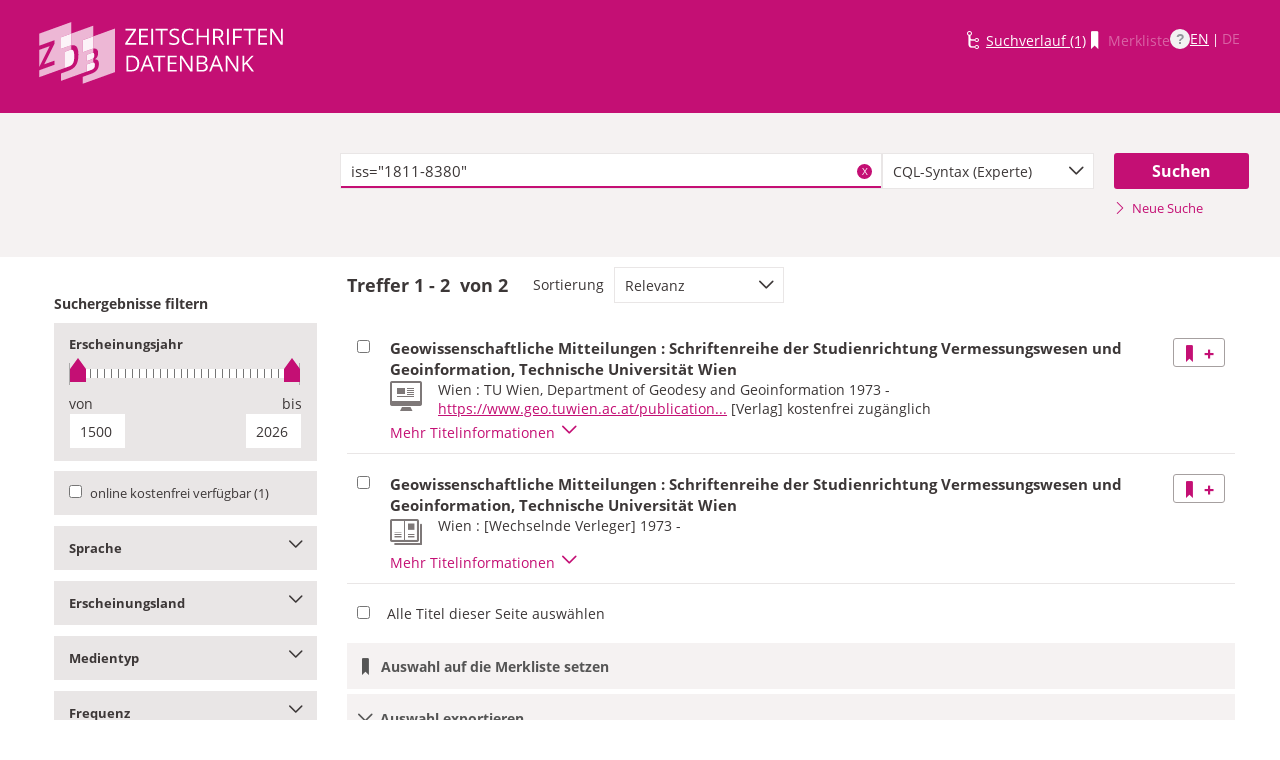

--- FILE ---
content_type: text/html;charset=UTF-8
request_url: https://zdb-katalog.de/list.xhtml?t=iss%3D%221811-8380%22&key=cql
body_size: 10337
content:
<!DOCTYPE html>

	<html lang="de"><head id="j_idt2"><link type="text/css" rel="stylesheet" href="/javax.faces.resource/theme.css.xhtml?ln=primefaces-aristo&amp;ver=1.28.2" /><link type="text/css" rel="stylesheet" href="/javax.faces.resource/components.css.xhtml?ln=primefaces&amp;v=6.1&amp;ver=1.28.2" /><script type="text/javascript" src="/javax.faces.resource/jquery/jquery.js.xhtml?ln=primefaces&amp;v=6.1&amp;ver=1.28.2"></script><script type="text/javascript" src="/javax.faces.resource/core.js.xhtml?ln=primefaces&amp;v=6.1&amp;ver=1.28.2"></script><script type="text/javascript" src="/javax.faces.resource/components.js.xhtml?ln=primefaces&amp;v=6.1&amp;ver=1.28.2"></script><script type="text/javascript" src="/javax.faces.resource/jquery/jquery-plugins.js.xhtml?ln=primefaces&amp;v=6.1&amp;ver=1.28.2"></script><script type="text/javascript" src="/javax.faces.resource/jsf.js.xhtml?ln=javax.faces&amp;ver=1.28.2"></script><script type="text/javascript">if(window.PrimeFaces){PrimeFaces.settings.locale='de';}</script>
	<meta http-equiv="content-type" content="text/html; charset=UTF-8" />
	<meta http-equiv="refresh" content="3600" />

	<meta name="version" content="b${build.number}_v1.28.2_20251119T102823" />
	<meta name="viewport" content="width=device-width, initial-scale=1, minimum-scale=1.0, user-scalable=yes" />

	<title>ZDB-Katalog - Suchergebnisseite: iss="1811-8380"
	</title><script type="text/javascript" src="/javax.faces.resource/js/primefaces-locale_de.js.xhtml?ln=base&amp;ver=1.28.2"></script><script type="text/javascript" src="/javax.faces.resource/js/zdb.core.js.xhtml?ln=base&amp;ver=1.28.2"></script>
		<meta name="description" content="ZDB Zeitschriftendatenbank" />
		<meta name="keywords" content="ZDB Zeitschriftendatenbank Katalog opac German Union Catalogue Serials" />

	
	<link href="/resources/frontend/stylesheets/fonts/opensans/opensans-woff.css?ver=1.28.2" rel="stylesheet" type="text/css" />
	<link href="/resources/frontend/stylesheets/fonts/opensans/opensans-woff2.css?ver=1.28.2" rel="stylesheet" type="text/css" />

	<link href="/resources/frontend/stylesheets/dist/main.css?ver=1.28.2" rel="stylesheet" type="text/css" />

	<link rel="shortcut icon" href="/resources/frontend/images/ZDB_favicon.png" type="image/x-icon" /><script type="text/javascript" src="/javax.faces.resource/javascripts/dist/lib-bundle.js.xhtml?ln=frontend&amp;ver=1.28.2"></script><script type="text/javascript" src="/javax.faces.resource/javascripts/dist/bundle.js.xhtml?ln=frontend&amp;ver=1.28.2"></script><script type="text/javascript" src="/javax.faces.resource/javascripts/dist/main.min.js.xhtml?ln=frontend&amp;ver=1.28.2"></script>
		
		
		
		
		<script type="text/javascript">
			// var et_pagename = "";
			// var et_areas = "";
			// var et_tval = 0;
			// var et_tsale = 0;
			// var et_tonr = "";
			// var et_basket = "";
		</script>
		<script id="_etLoader" type="text/javascript" charset="UTF-8" data-block-cookies="true" data-secure-code="fKbe3b" src="//code.etracker.com/code/e.js" async="async"></script>
		
		<noscript>
			<link rel="stylesheet" media="all" href="//www.etracker.de/cnt_css.php?et=fKbe3b&amp;v=4.0&amp;java=n&amp;et_easy=0&amp;et_pagename=&amp;et_areas=&amp;et_ilevel=0&amp;et_target=,0,0,0&amp;et_lpage=0&amp;et_trig=0&amp;et_se=0&amp;et_cust=0&amp;et_basket=&amp;et_url=&amp;et_tag=&amp;et_sub=&amp;et_organisation=&amp;et_demographic=" />
		</noscript>
		<script>
            if(typeof(ET_Event) === 'undefined') {
                ET_Event = {click : function() {}};
            }
		</script></head>

<body class=" public">

	<p class="skip-nav">
		<a class="skip-to-main" href="#main">Direkt zum Inhalt</a>
	</p>

	<h1 class="accessibility">Zeitschriften Datenbank
	</h1><div id="page">

		<script type="text/javascript">
  		  window.tb = {js_allCountries: "Alle Erscheinungsländer",js_bestand_close: "Detaillierte Bestandsangaben schließen",js_bestand_open: "Detaillierte Bestandsangaben anzeigen",js_breadcrumbFilter: "Ihre Filter:",js_breadcrumPrefixje: "von",js_breadcrumPrefixjl: "bis",js_chartview_annex: "ist Beilage zu",js_chartview_attachments: "hat Beilagen",js_chartview_attachments_history: "Beilagenhistorie",js_chartview_attachments_history_close: "Beilagenhistorie schließen",js_chartview_attachments_history_open: "Beilagenhistorie öffnen",js_chartview_attachments_whithout_proof: "Beilagen ohne eigenen Titelnachweis in der ZDB",js_chartview_more: "Mehr",js_chartview_other_attachments: "weitere Beilagen:",js_chartview_paralleleditions: "hat Parallelausgaben",js_chartview_predecessor: "hat Vorgänger",js_chartview_successor: "hat Nachfolger",js_countSelected: "# von % ausgewählt",js_form_facet_multiplechoice_text: "Mehrfachauswahl möglich",js_hide_all_details: "Alle Bestände ausblenden",js_hide_relation: "Relation ausblenden",js_ItemDetails: "Details für alle ausblenden",js_ItemDetails_display: "{0} anzeigen",js_ItemDetails_fadeout: "{0} ausblenden",js_less: "Weniger",js_libraries: "Bibliotheken",js_librariesWith_Holdingdata: "Bibliotheken mit Bestand",js_mapinformation: "Karteninformation",js_map_attribution_html: "<a target=\"_blank\" href=\"http://www.openstreetmap.org/\">Karte hergestellt aus OpenStreetMap-Daten</a> | Lizenz: <a rel=\"license\" target=\"_blank\" href=\"http://opendatacommons.org/licenses/odbl/\">Open Database License (ODbL)</a>",js_more: "Mehr",js_noMatches: "Keine Übereinstimmungen",js_of_keyword: "von",js_page_back: "Eine Seite zurück",js_page_first: "Zur ersten Seite",js_page_last: "Zur letzten Seite",js_page_next: "Eine Seite vor",js_page_to: "Zur Seite",js_place_of_distribution: "Verbreitungsorte",js_print_preview_erlaeuterung: "Bitte positionieren Sie den Teil des Graphen, der ausgedruckt werden soll, im grauen Bereich",js_publicationyear_from: "Erscheinungsjahr von",js_publicationyear_to: "Erscheinungsjahr bis",js_scrollup: "nach oben",js_search_countries: "Suchen",js_selected: "ausgewählt",js_show_all_details: "Alle Bestände anzeigen",js_show_linked_relations: "Verknüpfte Titel anzeigen",js_show_more_relations: "Weitere Relationen anzeigen",js_sort_by: "nach",js_sort_code: "Code",js_sort_country: "Erscheinungsländer",js_sort_ddc: "DDC-Sachgruppe",js_sort_names: "Namen",js_tab_label_holdingdata: "Bestand",js_tab_label_holdingdatacomparing: "Bestandsvergleich",js_tab_label_holdingdatamap: "Bestandskarte",js_tab_label_titlehistory: "Titelhistorie",js_tab_label_titlerelations: "Titelrelationen",js_tab_location_map_note_missing_coordinates: "Hinweis: Zu der Bibliothek liegen keine Koordinaten vor. Ihr Standort kann daher nicht angezeigt werden.",js_title_keyword: "Titel",js_zoomInTipLabel: "Hineinzoomen",js_zoomOutTipLabel: "Herauszoomen"};
  		  window.contextPathBase = "";
  		</script>

		
		<div id="header" class="clearfix">
			<div class="inner row">
				<div class="box-logo"><a id="homelink" href="/index.xhtml" class="ui-link ui-widget logo" title="Homelink"><img src="/javax.faces.resource/images/zdb_logo_weiss.svg.xhtml?ln=frontend&amp;ver=1.28.2" alt="Logo der Zeitschriftendatenbank; Link zur Startseite des ZDB-Katalogs" title="Logo der Zeitschriftendatenbank; Link zur Startseite des ZDB-Katalogs" width="100%" /></a>
				</div>
				<div class="box-logo-small"><a id="homelink-small" href="/index.xhtml" class="ui-link ui-widget logo" title="Homelink"><img src="/javax.faces.resource/images/zdb_logo_ohne_text_weiss.svg.xhtml?ln=frontend&amp;ver=1.28.2" alt="Logo der Zeitschriftendatenbank; Link zur Startseite des ZDB-Katalogs" title="Logo der Zeitschriftendatenbank; Link zur Startseite des ZDB-Katalogs" width="100%" /></a>
				</div><div id="mainnav" class="clearfix">
						<h1 class="accessibility">Hauptnavigation</h1>
						<ul class="watchlist list-inline" aria-live="polite" aria-atomic="true">
							<li><span class="icon icon-icon_suchverlauf"></span><a id="historyLink" href="/history.xhtml" class="ui-link ui-widget" title="Der Suchverlauf hat Einträge.">Suchverlauf (1)</a></li>
							<li><span class="icon icon-icon_merkliste"></span><span id="watchlistLink" class="ui-link ui-widget ui-state-disabled link--lightest">Merkliste</span></li>

							<li class="helpLinkWrapper"><a id="helpLink" href="/help.xhtml" class="ui-link ui-widget" tabindex="0" title="Hilfe anzeigen">
									<div class="helpIcon">
										<div class="questionmark">?</div>
									</div></a></li>
							<li class="languageWrapper">
<form id="j_idt39" name="j_idt39" method="post" action="/list.xhtml" enctype="application/x-www-form-urlencoded">
<input type="hidden" name="j_idt39" value="j_idt39" />
<a id="j_idt39:j_idt41:0:languageSwitchLink" href="#" class="ui-commandlink ui-widget languageSwitchLink EN" aria-label="Link zur englischen Sprachversion" onclick="PrimeFaces.ab({s:&quot;j_idt39:j_idt41:0:languageSwitchLink&quot;,p:&quot;j_idt39:j_idt41:0:languageSwitchLink&quot;,u:&quot;page footer&quot;,onco:function(xhr,status,args){ZDB.ExtendElaDcz.initialized=false; ZDB.Start(); ZDB.AdditionalFunctions.handleTabChange();;}});return false;" title="Link zur englischen Sprachversion">EN</a> | <span id="j_idt39:j_idt41:1:languageSwitchLink" class="ui-commandlink ui-widget ui-state-disabled languageSwitchLink DE">DE</span><input type="hidden" name="javax.faces.ViewState" id="j_id1:javax.faces.ViewState:0" value="6360838478632839706:-8024449718712197399" />
</form></li>
						</ul></div>
			</div>
		</div>

		
		<div class="page-content clearfix">
			<a id="main"></a>

			<h1 class="accessibility">Inhalt</h1>
					<div id="messagesBox">
					</div>

			<div class="contentContainer">
<form id="mainForm" name="mainForm" method="post" action="/list.xhtml" enctype="application/x-www-form-urlencoded">
<input type="hidden" name="mainForm" value="mainForm" />

      <div class="layout-heroContent hero-compact">
        <div class="inner">

		<div class="row">
			<div class="col colspan-9--wide--no-gutters colstart-2">
				<div class="input-group"><label for="mainForm:searchTermFilter:searchTerm" class="accessibility">Suche</label>
					<div class="search-wrapper"><input id="mainForm:searchTermFilter:searchTerm" name="mainForm:searchTermFilter:searchTerm" type="text" value="iss=&quot;1811-8380&quot;" placeholder="Bitte geben Sie einen Suchbegriff ein" title="Sucheingabefeld" onfocus="ZDB.Focus.setCaretPosition();" class="ui-inputfield ui-inputtext ui-widget ui-state-default ui-corner-all textfield focusOnLoad search-box" /><script id="mainForm:searchTermFilter:searchTerm_s" type="text/javascript">PrimeFaces.cw("InputText","widget_mainForm_searchTermFilter_searchTerm",{id:"mainForm:searchTermFilter:searchTerm"});</script>
						<button type="button" class="close-icon" onclick="ZDB.clearSearchField(this)" title="Suchbegriffe löschen" aria-label="Suchbegriffe löschen">X</button>
					</div>
				</div>
			</div>
			
			<div class="col colspan-3">
				<div class="js-selectBoxIt"><select id="mainForm:searchTermFilter:searchKey:select" name="mainForm:searchTermFilter:searchKey:select" class="selectfield js-init" size="1" onchange="jsf.util.chain(this,event,'ET_Event.click(\'DrillDownSuche_\'+this.value.toUpperCase(), \'\')','mojarra.ab(this,event,\'valueChange\',\'@none\',\'@none\')')">	<option value="all">Alle Felder</option>
	<option value="tit">Titelstichworte</option>
	<option value="tst">Titel exakt</option>
	<option value="koe">Körperschaft</option>
	<option value="iss">ISSN</option>
	<option value="ort">Verlagsort</option>
	<option value="voz">Verbreitungsort Zeitungen</option>
	<option value="cql" selected="selected">CQL-Syntax (Experte)</option>
</select>
				</div>
				
			</div><div class="col colspan-2 col-searchButton"><input id="mainForm:searchTermFilter:j_idt66:searchBtn" type="submit" name="mainForm:searchTermFilter:j_idt66:searchBtn" value="Suchen" title="Suchen" class="btn btn-submit btn-large" onclick="$('#mainForm\\:tabView\\:library').attr('disabled', true); ZDB.showLoadIndicator();" /><a id="mainForm:searchTermFilter:j_idt66:newSearchLnk" href="/index.xhtml" class="ui-link ui-widget show-cql-search">
      <span class="icon icon-pfeil_rechts"></span>
      Neue Suche
    </a></div>
			
		</div>

			
			<div class="row">
				<div class="col colspan-12--no-gutters colstart-2">
		<div class="container" id="mainForm:j_idt87">
		</div>
				</div>
			</div>
        </div>
      </div>
      <div class="layout-container">
			<h2 class="accessibility">Suchergebnisse</h2>

			<h3 class="accessibility">Suchergebisse filtern</h3><div class="container-toggle-sidebar">
				<a href="#" class="js-toggle-trigger js-toggle-trigger--box" title="Filter zum Einschränken der Suchergebnisse anzeigen" data-prefix="Filter zum Einschränken der Suchergebnisse" data-toggle-id="uid_filter-sidebar"> <span class="icon icon-pfeil_unten"></span> Ergebnisliste filtern
				</a></div>

			<div class="layout-sidebar js-toggle-content" id="filter-sidebar" data-toggle-id="uid_filter-sidebar">
					<div id="sidebar-headline" class="h__font-bold">Suchergebnisse filtern</div>
					<fieldset>
  
  <div class="l__solidbox"><div id="mainForm:yearSlider" class="m__timeline m__timeline--small" aria-live="polite" aria-atomic="true">
			<div class="label fs-small">
				<h4>Erscheinungsjahr
				</h4>
			</div>

			<div role="slider" aria-valuemax="1500" aria-valuemin="1500" class="input-group js-nouislider noUi-extended js-init" aria-valuenow="0" data-minyear="1500" onchange="ET_Event.click('BestandsnachweisJahrgang', '')" data-maxyear="2026"></div>
			<div class="row">
				<div class="col colspan-8"><label for="mainForm:yearFrom" class="h__block h__ta-left">von</label><input id="mainForm:yearFrom" type="text" name="mainForm:yearFrom" autocomplete="off" value="1500" class="cf input-year input-year-min js-yearFields-listener textfield textfield--short h__left" maxlength="4" size="4" placeholder="1500" />
				</div>
				<div class="col colspan-8 col-last"><label for="mainForm:yearTo" class="h__block h__ta-right">bis</label><input id="mainForm:yearTo" type="text" name="mainForm:yearTo" autocomplete="off" value="2026" class="cf input-year input-year-max js-yearFields-listener textfield textfield--short h__right" maxlength="4" size="4" placeholder="2026" />
				</div>
			</div><script type="text/javascript">
        $('.js-nouislider').on('change', function(event, vals) {
          $('#mainForm\\:yearFrom').change();
          $('#mainForm\\:yearTo').change();
        })
      </script><input id="mainForm:chooseBtn" type="submit" name="mainForm:chooseBtn" value="Übernehmen" class="btn btn-submit" onclick="jsf.util.chain(this,event,'ZDB.showLoadIndicator()','mojarra.ab(this,event,\'action\',\'@form\',\'@form devInfo\',{\'onevent\':ZDB.Start})');return false" /></div>
	</div>
					</fieldset>
					<fieldset>
						<div id="singlefacet_div_onlineAvailable" class="togglebox js-toggle-trigger--box" onmousedown="ET_Event.click('CheckboxOnlineVerfuegbar', '')">
							<h4 class="accessibility">online kostenfrei verfügbar</h4>
							<label for="mainForm:facet_onlineAvailable"><input id="mainForm:facet_onlineAvailable" type="checkbox" name="mainForm:facet_onlineAvailable" class="" onchange="jsf.util.chain(this,event,'ZDB.showLoadIndicator()','mojarra.ab(this,event,\'change\',\'@this\',\'@form devInfo\',{\'onevent\':ZDB.Start})')" /> <span class="label-checkbox">online kostenfrei verfügbar
									(1)
							</span>
							</label>
						</div>
					</fieldset>
					<fieldset>
			<div class="togglebox facetbox" id="multifacet_div_spr">
				<h4>
					<a href="#" class="js-toggle-trigger js-toggle-trigger--box js-init facetLink" data-toggle-id="multifacet_toggle_spr" data-multichoice="1" title="Sprache anzeigen (Mehrfachauswahl möglich)" data-prefix="Sprache">Sprache<span class="icon icon-pfeil_unten"></span>
					</a>
				</h4>

				<div class="js-toggle-content" tabindex="-1" id="multifacet_togglediv_spr" data-toggle-id="multifacet_toggle_spr">

					<div class="js-filterable"><div id="mainForm:j_idt132:multifacet_cb_spr">
<label title="Deutsch" class="h__block js-hidable"><input name="mainForm:j_idt132:multifacet_cb_spr" id="mainForm:j_idt132:multifacet_cb_spr:0" value="ger" type="checkbox" /><span class="label-checkbox"> Deutsch (2)</span></label></div>
					</div>
				</div>
				<div class="js-toggle-content h-bg-box--default facet-submit" data-toggle-id="multifacet_toggle_spr"><input id="mainForm:j_idt132:multifacet_apply_spr" type="submit" name="mainForm:j_idt132:multifacet_apply_spr" value="Filter anwenden" style="" class="btn btn-submit" onclick="ZDB.showLoadIndicator(); ET_Event.click('FacetteSuche_Sprache', '')" />
				</div>
			</div>
					</fieldset>
					<fieldset>
			<div class="togglebox facetbox" id="multifacet_div_ela">
				<h4>
					<a href="#" class="js-toggle-trigger js-toggle-trigger--box js-init facetLink" data-toggle-id="multifacet_toggle_ela" data-multichoice="1" title="Erscheinungsland anzeigen (Mehrfachauswahl möglich)" data-prefix="Erscheinungsland">Erscheinungsland<span class="icon icon-pfeil_unten"></span>
					</a>
				</h4>

				<div class="js-toggle-content" tabindex="-1" id="multifacet_togglediv_ela" data-toggle-id="multifacet_toggle_ela">

					<div class="js-filterable"><div id="mainForm:j_idt155:multifacet_cb_ela">
<label title="Österreich" class="h__block js-hidable"><input name="mainForm:j_idt155:multifacet_cb_ela" id="mainForm:j_idt155:multifacet_cb_ela:0" value="XA-AT" type="checkbox" /><span class="label-checkbox"> Österreich (2)</span></label></div>
					</div>
				</div>
				<div class="js-toggle-content h-bg-box--default facet-submit" data-toggle-id="multifacet_toggle_ela"><input id="mainForm:j_idt155:multifacet_apply_ela" type="submit" name="mainForm:j_idt155:multifacet_apply_ela" value="Filter anwenden" style="" class="btn btn-submit" onclick="ZDB.showLoadIndicator(); ET_Event.click('FacetteSuche_Erscheinungsland', '')" />
				</div>
			</div>
					</fieldset>
					<fieldset>
			<div class="togglebox facetbox" id="multifacet_div_frm">
				<h4>
					<a href="#" class="js-toggle-trigger js-toggle-trigger--box js-init facetLink" data-toggle-id="multifacet_toggle_frm" data-multichoice="1" title="Medientyp anzeigen (Mehrfachauswahl möglich)" data-prefix="Medientyp">Medientyp<span class="icon icon-pfeil_unten"></span>
					</a>
				</h4>

				<div class="js-toggle-content" tabindex="-1" id="multifacet_togglediv_frm" data-toggle-id="multifacet_toggle_frm">

					<div class="js-filterable"><div id="mainForm:j_idt178:multifacet_cb_frm">
<label title="Druckausgabe" class="h__block js-hidable"><input name="mainForm:j_idt178:multifacet_cb_frm" id="mainForm:j_idt178:multifacet_cb_frm:0" value="A" type="checkbox" /><span class="label-checkbox"> Druckausgabe (1)</span></label><label title="Online-Ausgabe" class="h__block js-hidable"><input name="mainForm:j_idt178:multifacet_cb_frm" id="mainForm:j_idt178:multifacet_cb_frm:1" value="O" type="checkbox" /><span class="label-checkbox"> Online-Ausgabe (1)</span></label></div>
					</div>
				</div>
				<div class="js-toggle-content h-bg-box--default facet-submit" data-toggle-id="multifacet_toggle_frm"><input id="mainForm:j_idt178:multifacet_apply_frm" type="submit" name="mainForm:j_idt178:multifacet_apply_frm" value="Filter anwenden" style="" class="btn btn-submit" onclick="ZDB.showLoadIndicator(); ET_Event.click('FacetteSuche_Format', '')" />
				</div>
			</div>
					</fieldset>
					<fieldset>
			<div class="togglebox facetbox" id="multifacet_div_erf">
				<h4>
					<a href="#" class="js-toggle-trigger js-toggle-trigger--box js-init facetLink" data-toggle-id="multifacet_toggle_erf" data-multichoice="1" title="Frequenz anzeigen (Mehrfachauswahl möglich)" data-prefix="Frequenz">Frequenz<span class="icon icon-pfeil_unten"></span>
					</a>
				</h4>

				<div class="js-toggle-content" tabindex="-1" id="multifacet_togglediv_erf" data-toggle-id="multifacet_toggle_erf">

					<div class="js-filterable"><div id="mainForm:j_idt201:multifacet_cb_erf">
<label title="unregelmäßig, sonstige" class="h__block js-hidable"><input name="mainForm:j_idt201:multifacet_cb_erf" id="mainForm:j_idt201:multifacet_cb_erf:0" value="z" type="checkbox" /><span class="label-checkbox"> unregelmäßig, sonstige (2)</span></label></div>
					</div>
				</div>
				<div class="js-toggle-content h-bg-box--default facet-submit" data-toggle-id="multifacet_toggle_erf"><input id="mainForm:j_idt201:multifacet_apply_erf" type="submit" name="mainForm:j_idt201:multifacet_apply_erf" value="Filter anwenden" style="" class="btn btn-submit" onclick="ZDB.showLoadIndicator(); ET_Event.click('FacetteSuche_Frequenz', '')" />
				</div>
			</div>
					</fieldset>
					<fieldset>
			<div class="togglebox facetbox" id="multifacet_div_dok">
				<h4>
					<a href="#" class="js-toggle-trigger js-toggle-trigger--box js-init facetLink" data-toggle-id="multifacet_toggle_dok" data-multichoice="1" title="Erscheinungsform anzeigen (Mehrfachauswahl möglich)" data-prefix="Erscheinungsform">Erscheinungsform<span class="icon icon-pfeil_unten"></span>
					</a>
				</h4>

				<div class="js-toggle-content" tabindex="-1" id="multifacet_togglediv_dok" data-toggle-id="multifacet_toggle_dok">

					<div class="js-filterable"><div id="mainForm:j_idt224:multifacet_cb_dok">
<label title="Serie" class="h__block js-hidable"><input name="mainForm:j_idt224:multifacet_cb_dok" id="mainForm:j_idt224:multifacet_cb_dok:0" value="Serie" type="checkbox" /><span class="label-checkbox"> Serie (2)</span></label></div>
					</div>
				</div>
				<div class="js-toggle-content h-bg-box--default facet-submit" data-toggle-id="multifacet_toggle_dok"><input id="mainForm:j_idt224:multifacet_apply_dok" type="submit" name="mainForm:j_idt224:multifacet_apply_dok" value="Filter anwenden" style="" class="btn btn-submit" onclick="ZDB.showLoadIndicator(); ET_Event.click('FacetteSuche_Typ', '')" />
				</div>
			</div>
					</fieldset>
			</div>

        <div class="layout-content">
	<h3 class="accessibility">Suchergebnissliste</h3>
	<div id="list" aria-atomic="true" aria-live="polite">

		<div class="container">
			<script type="text/javascript">
      
      	var searchWords = "?t=iss=\&quot;1811-8380\&quot;&amp;key=cql&amp;asc=false";
  	  	var hasNoResults = "false";
	  	if(searchWords!== ''){
	  		var cc_attributes = {};
		  	cc_attributes["etcc_cu"]  = "onsite"; 
			cc_attributes["etcc_med"] = "HeaderSuche"; 
			cc_attributes["etcc_cmp"] = hasNoResults==="true"?"ohne Ergebnis":"mit Ergebnis"; 
			cc_attributes["suchwort"] = searchWords;
	  	}
	  </script>
			<div class="c__actionbar c__actionbar--no-border" aria-live="polite" aria-atomic="true">
					<div class="actionitem actionitem--hits">
						<div class="m__hits">Treffer
              <strong>1 - 2</strong> 
              von
              <strong id="hitCountMsg">2 </strong>
						</div>
						
					</div>
					<div class="actionitem">
						<div class="m__sortBy">
							<div class="sortBy-label">Sortierung
							</div>
							<div class="sortBy-select"><select id="mainForm:selectSortKey" name="mainForm:selectSortKey" class="js-init" size="1" onchange="jsf.util.chain(this,event,'ET_Event.click(\'Suche\' + this.options[this.selectedIndex].text, \'\');','mojarra.ab(this,event,\'valueChange\',0,\'@form list devInfo\',{\'onevent\':ZDB.Start})')">	<option value="relevanz_sort|false" selected="selected">Relevanz</option>
	<option value="titel_sort|true">Titel (aufsteigend)</option>
	<option value="titel_sort|false">Titel (absteigend)</option>
	<option value="jahr_sort|true">Erscheinungsjahr (aufsteigend)</option>
	<option value="jahr_sort|false">Erscheinungsjahr (absteigend)</option>
</select>
							</div>
						</div>
					</div>

			</div>

			<div class="rd-table-100">

		<span class="bookmarkableUrl" data-url="/list.xhtml?t=iss%3D%221811-8380%22&amp;key=cql&amp;asc=false" data-title="ZDB-Katalog - Suchergebnisseite: iss=&quot;1811-8380&quot;" data-push="all"></span>

				<div class="load-indicator" style="position: fixed; top: 45%; left: 14%; margin-top: -72px; margin-left: -72px">
					<img src="resources/frontend/images/load-indicator.gif" alt="load Indicator" />
				</div><table id="mainForm:results" class="table table-results checkable-results">
<tbody>
<tr>
<td><input id="mainForm:results:t117489525X:checkItem" type="checkbox" name="mainForm:results:t117489525X:checkItem" class="checkItem" title="Titel auswählen" /></td>
<td><a id="mainForm:results:t117489525X:link06" href="/title.xhtml?idn=117489525X" class="ui-link ui-widget table-results-title" title="Link zur Vollanzeige mit weiteren Informationen" onclick="ET_Event.click('TitelExpander_Vollanzeige', '');">
					<h4>Geowissenschaftliche Mitteilungen : Schriftenreihe der Studienrichtung Vermessungswesen und Geoinformation, Technische Universität Wien
					</h4></a>

		<div class="result-details">

			<span class="icon icon-icon_monitor" title="Online-Ausgabe"></span>


			<div class="detail-txt">
					<p>
							<div class="publicationinfo">Wien : TU Wien, Department of Geodesy and Geoinformation 1973 - 
							</div>
					</p>
					<p>
							<div class="termsofaccess"><a href="https://www.geo.tuwien.ac.at/publications/geowissenschaftliche-mitteilungen/" target="_blank" title="Link zu externer Seite: https://www.geo.tuwien.ac.at/publications/geowissenschaftliche-mitteilungen/"><span class="">https://www.geo.tuwien.ac.at/publication...</span></a> <span class="">[Verlag] kostenfrei zugänglich </span>
							</div>
					</p>
			</div>
		</div>
						<div class="details-toggle">
							<a href="#" class="js-toggle-trigger js-toggle-trigger--item-bottom js-init" title="Vollanzeige öffnen" data-prefix="Vollanzeige" data-toggle-id="uid_117489525X" onclick="ET_Event.click('TitelExpander_Trefferliste', '');">
								<span class="js-toggle-more-text">Mehr Titelinformationen</span>
								<span class="js-toggle-less-text" style="display: none">Weniger Titelinformationen</span>
								<span class="icon icon-pfeil_unten"></span>
								<span class="accessibility">Vollanzeige umschalten</span>
							</a>
						</div>
						<div class="table table-results table-results-detail row">
							<div class="col result-details"><input id="mainForm:results:t117489525X:js_showDetails" type="hidden" name="mainForm:results:t117489525X:js_showDetails" /><script type="text/javascript">
			$(function () {
				var showDetailsInput = document.getElementById('mainForm:js_showDetails');
                if (!showDetailsInput) {
                    return;
				}
				var showDetails = showDetailsInput.value === 'true';
				ZDB.SlideToggle.toggleContent($('#titleDetailsPanel'), showDetails);
				setTimeout(function () {
					ZDB.SlideToggle.toggleContent($('#titleDetailsPanel'), showDetails);
					window.adjustUrlOnDetailsToggle(showDetails);
				}, 100);
			})
		</script>
		<div class="js-toggle-content" data-toggle-id="uid_117489525X" id="titleDetailsPanel">
			<div class="rd-table">
				<div class="table-condensed">
      <div class="row">
        <div class="td-key">ZDB-ID
        </div>
        <div class="td-val" data-max-items="all">
          <p><span class="">2955152-3 </span><a href="https://ld.zdb-services.de/resource/2955152-3" target="_blank" title="Über diesen Link können Sie den Titel bzw. den Eintrag als Lesezeichen ablegen oder weiterleiten (rechte Maustaste)"><span class=" icon-icon_citation_link"></span></a> 
          </p>
        </div>
      </div>
      <div class="row">
        <div class="td-key">Titel
        </div>
        <div class="td-val" data-max-items="all">
          <p>
          </p>
            <p>Geowissenschaftliche Mitteilungen : Schriftenreihe der Studienrichtung Vermessungswesen und Geoinformation, Technische Universität Wien
            </p>
        </div>
      </div>
      <div class="row">
        <div class="td-key">Erschienen
        </div>
        <div class="td-val" data-max-items="all">
          <p>
          </p>
            <p>Wien : TU Wien, Department of Geodesy and Geoinformation
            </p>
        </div>
      </div>
      <div class="row">
        <div class="td-key">Erscheinungsverlauf
        </div>
        <div class="td-val" data-max-items="all">
          <p>
          </p>
            <p>Heft 1 (1973)-
            </p>
        </div>
      </div>
      <div class="row">
        <div class="td-key">Anmerkungen
        </div>
        <div class="td-val" data-max-items="5">
          <p>
          </p>
            <p>Abkürzungstitel: Geowiss. Mitt.
            </p>
            <p>Online-Ressource 
            </p>
            <p>Ersch. unregelmäßig
            </p>
            <p>Gesehen am 08. Januar 2019
            </p>
        </div>
      </div>
      <div class="row">
        <div class="td-key">Andere Ausgaben
        </div>
        <div class="td-val" data-max-items="5">
          <p>
          </p>
            <p><span class="">Erscheint auch als Druck-Ausgabe:  </span><a href="/title.xhtml?idn=014026600" title="Um weitere Titel zu diesem Eintrag zu erhalten, klicken Sie bitte auf den Link"><span class="">Geowissenschaftliche Mitteilungen</span></a> <span class=""> (ISSN: 1811-8380) </span>
            </p>
        </div>
      </div>
									<div class="row">
										<div class="td-key">Standardnummern
										</div>
										<div class="td-val">
												
												<p>OCLC-Nr.: 1368513498
												</p>
										</div>
									</div>
      <div class="row">
        <div class="td-key">URL
        </div>
        <div class="td-val" data-max-items="all">
          <p>
          </p>
            <p><a href="https://www.geo.tuwien.ac.at/publications/geowissenschaftliche-mitteilungen/" target="_blank" title="Link zu externer Seite: https://www.geo.tuwien.ac.at/publications/geowissenschaftliche-mitteilungen/"><span class="">https://www.geo.tuwien.ac.at/publication...</span></a> <span class=""> [Verlag] </span><span class=" kostenfrei zugänglich">kostenfrei zugänglich  </span>
            </p>
            <p><a href="https://ezb.ur.de/?2955152-3" target="_blank" title="Link zu externer Seite: https://ezb.ur.de/?2955152-3"><span class="">https://ezb.ur.de/?2955152-3</span></a> <span class=""> [EZB] </span>
            </p>
        </div>
      </div>
									<div class="row">
										<div class="td-key">Sacherschließung
										</div>
										<div class="td-val">
												
												<p>DDC-Sachgruppen der ZDB: <a href="/list.xhtml?t=dcz%3D%3D550&amp;key=cql" title="Um weitere Titel zu diesem Eintrag zu erhalten, klicken Sie bitte auf den Link"><span class="">550 Geowissenschaften</span></a> 
												</p>
										</div>
									</div>
      <div class="row">
        <div class="td-key">Erscheinungsform
        </div>
        <div class="td-val" data-max-items="all">
          <p>
          </p>
            <p>Serie
            </p>
        </div>
      </div>
      <div class="row">
        <div class="td-key">Sprache
        </div>
        <div class="td-val" data-max-items="all">
          <p>
          </p>
            <p><a href="/list.xhtml?t=spr%3D%3Dger&amp;key=cql" title="Um weitere Titel zu diesem Eintrag zu erhalten, klicken Sie bitte auf den Link"><span class="">Deutsch</span></a> 
            </p>
        </div>
      </div>
      <div class="row">
        <div class="td-key">Erscheinungsland
        </div>
        <div class="td-val" data-max-items="all">
          <p>
          </p>
            <p><a href="/list.xhtml?t=ela%3D%3Dxa-at&amp;key=cql" title="Um weitere Titel zu diesem Eintrag zu erhalten, klicken Sie bitte auf den Link"><span class="">Österreich</span></a> 
            </p>
        </div>
      </div>
      <div class="row">
        <div class="td-key">Medientyp
        </div>
        <div class="td-val" data-max-items="all">
          <p>
          </p>
            <p>Online-Ausgabe
            </p>
        </div>
      </div>
      <div class="row">
        <div class="td-key">Erscheinungsfrequenz
        </div>
        <div class="td-val" data-max-items="all">
          <p>
          </p>
            <p>unregelmäßig, sonstige
            </p>
        </div>
      </div>
      <div class="row">
        <div class="td-key">IDN
        </div>
        <div class="td-val" data-max-items="all">
          <p>117489525X
          </p>
        </div>
      </div>
      <div class="row">
        <div class="td-key">Letzte Änderung
        </div>
        <div class="td-val" data-max-items="all">
          <p>09-07-25
          </p>
        </div>
      </div>
				</div>
			</div>
		</div>
							</div>
						</div></td>
<td><a id="mainForm:results:t117489525X:ccLink" href="#" title="Diesen Titel auf die Merkliste setzen" onclick="jsf.util.chain(this,event,'ET_Event.click(\'Suche_TitelInMerkliste\', \'\');','mojarra.ab(this,event,\'action\',0,\'mainForm:results:t117489525X:ccLink mainnav\')');return false" class="btn btn-outline btn-addRemoveFromWatchlist">
      <span class="icon icon-icon_merkliste"></span>
      <span class="accessibility">Diesen Titel auf die Merkliste setzen</span>
      <span class="icon icon-button_plus"></span></a></td>
</tr>
<tr>
<td><input id="mainForm:results:t014026600:checkItem" type="checkbox" name="mainForm:results:t014026600:checkItem" class="checkItem" title="Titel auswählen" /></td>
<td><a id="mainForm:results:t014026600:link06" href="/title.xhtml?idn=014026600" class="ui-link ui-widget table-results-title" title="Link zur Vollanzeige mit weiteren Informationen" onclick="ET_Event.click('TitelExpander_Vollanzeige', '');">
					<h4>Geowissenschaftliche Mitteilungen : Schriftenreihe der Studienrichtung Vermessungswesen und Geoinformation, Technische Universität Wien
					</h4></a>

		<div class="result-details">

			<span class="icon icon-icon_zeitung" title="Druckausgabe"></span>


			<div class="detail-txt">
					<p>
							<div class="publicationinfo">Wien : [Wechselnde Verleger] 1973 - 
							</div>
					</p>
			</div>
		</div>
						<div class="details-toggle">
							<a href="#" class="js-toggle-trigger js-toggle-trigger--item-bottom js-init" title="Vollanzeige öffnen" data-prefix="Vollanzeige" data-toggle-id="uid_014026600" onclick="ET_Event.click('TitelExpander_Trefferliste', '');">
								<span class="js-toggle-more-text">Mehr Titelinformationen</span>
								<span class="js-toggle-less-text" style="display: none">Weniger Titelinformationen</span>
								<span class="icon icon-pfeil_unten"></span>
								<span class="accessibility">Vollanzeige umschalten</span>
							</a>
						</div>
						<div class="table table-results table-results-detail row">
							<div class="col result-details"><input id="mainForm:results:t014026600:js_showDetails" type="hidden" name="mainForm:results:t014026600:js_showDetails" /><script type="text/javascript">
			$(function () {
				var showDetailsInput = document.getElementById('mainForm:js_showDetails');
                if (!showDetailsInput) {
                    return;
				}
				var showDetails = showDetailsInput.value === 'true';
				ZDB.SlideToggle.toggleContent($('#titleDetailsPanel'), showDetails);
				setTimeout(function () {
					ZDB.SlideToggle.toggleContent($('#titleDetailsPanel'), showDetails);
					window.adjustUrlOnDetailsToggle(showDetails);
				}, 100);
			})
		</script>
		<div class="js-toggle-content" data-toggle-id="uid_014026600" id="titleDetailsPanel">
			<div class="rd-table">
				<div class="table-condensed">
      <div class="row">
        <div class="td-key">ZDB-ID
        </div>
        <div class="td-val" data-max-items="all">
          <p><span class="">742224-6 </span><a href="https://ld.zdb-services.de/resource/742224-6" target="_blank" title="Über diesen Link können Sie den Titel bzw. den Eintrag als Lesezeichen ablegen oder weiterleiten (rechte Maustaste)"><span class=" icon-icon_citation_link"></span></a> 
          </p>
        </div>
      </div>
      <div class="row">
        <div class="td-key">Titel
        </div>
        <div class="td-val" data-max-items="all">
          <p>
          </p>
            <p>Geowissenschaftliche Mitteilungen : Schriftenreihe der Studienrichtung Vermessungswesen und Geoinformation, Technische Universität Wien
            </p>
        </div>
      </div>
      <div class="row">
        <div class="td-key">Körperschaft
        </div>
        <div class="td-val" data-max-items="all">
          <p>
          </p>
            <p><a href="/list.xhtml?t=koeRef%3D%3D004277317&amp;key=cql" title="Um weitere Titel zu diesem Eintrag zu erhalten, klicken Sie bitte auf den Link"><span class="">Technische Universität Wien. Studienrichtung Vermessungswesen</span></a> 
            </p>
            <p><a href="/list.xhtml?t=koeRef%3D%3D007136439&amp;key=cql" title="Um weitere Titel zu diesem Eintrag zu erhalten, klicken Sie bitte auf den Link"><span class="">Technische Hochschule Wien. Studienrichtung Vermessungswesen</span></a> 
            </p>
        </div>
      </div>
      <div class="row">
        <div class="td-key">Erschienen
        </div>
        <div class="td-val" data-max-items="all">
          <p>
          </p>
            <p>Wien : [Wechselnde Verleger]
            </p>
        </div>
      </div>
      <div class="row">
        <div class="td-key">Erscheinungsverlauf
        </div>
        <div class="td-val" data-max-items="all">
          <p>
          </p>
            <p>H. 1.1973 -
            </p>
        </div>
      </div>
      <div class="row">
        <div class="td-key">Anmerkungen
        </div>
        <div class="td-val" data-max-items="5">
          <p>
          </p>
            <p>Abkürzungstitel: Geowiss. Mitt.
            </p>
            <p>Ersch. unregelmäßig
            </p>
            <p>Beteil. Körp. bis 5.1975: Studienrichtung Vermessungswesen, Technische Hochschule Wien; teils: Studienrichtung Vermessungswesen, Technische Universität Wien
            </p>
            <p>30 cm
            </p>
        </div>
      </div>
      <div class="row">
        <div class="td-key">Andere Ausgaben
        </div>
        <div class="td-val" data-max-items="5">
          <p>
          </p>
            <p><span class="">Erscheint auch als Online-Ausgabe:  </span><a href="/title.xhtml?idn=117489525X" title="Um weitere Titel zu diesem Eintrag zu erhalten, klicken Sie bitte auf den Link"><span class="">Geowissenschaftliche Mitteilungen</span></a> 
            </p>
        </div>
      </div>
      <div class="row">
        <div class="td-key">Weitere Titelhinweise
        </div>
        <div class="td-val" data-max-items="5">
          <p>
          </p>
            <p><span class="">12=1976; 20=1980 von:  </span><a href="/title.xhtml?idn=011545291" title="Um weitere Titel zu diesem Eintrag zu erhalten, klicken Sie bitte auf den Link"><span class="">Geodätische Informationstage: Kartographische Vorträge der Geodätischen Informationstage</span></a> 
            </p>
            <p><span class="">16=1 von:  </span><a href="/title.xhtml?idn=011545305" title="Um weitere Titel zu diesem Eintrag zu erhalten, klicken Sie bitte auf den Link"><span class="">Technische Universität Wien. Studienrichtung Vermessungswesen: Kolloquium der Assistenten der Studienrichtung Vermessungswesen</span></a> 
            </p>
            <p><span class="">25=1972/82 von:  </span><a href="/title.xhtml?idn=018703836" title="Um weitere Titel zu diesem Eintrag zu erhalten, klicken Sie bitte auf den Link"><span class="">Zusammenfassungen der Diplomarbeiten, Dissertationen und Habilitationen an den geodätischen Instituten der TU Wien</span></a> 
            </p>
        </div>
      </div>
									<div class="row">
										<div class="td-key">Standardnummern
										</div>
										<div class="td-val">
												
												<p>ISSN: 1811-8380
												</p>
												
												<p>OCLC-Nr.: 713659800
												</p>
										</div>
									</div>
									<div class="row">
										<div class="td-key">Sacherschließung
										</div>
										<div class="td-val">
												
												<p>DDC-Sachgruppen der ZDB: <a href="/list.xhtml?t=dcz%3D%3D550&amp;key=cql" title="Um weitere Titel zu diesem Eintrag zu erhalten, klicken Sie bitte auf den Link"><span class="">550 Geowissenschaften</span></a> 
												</p>
										</div>
									</div>
      <div class="row">
        <div class="td-key">Erscheinungsform
        </div>
        <div class="td-val" data-max-items="all">
          <p>
          </p>
            <p>Serie
            </p>
        </div>
      </div>
      <div class="row">
        <div class="td-key">Sprache
        </div>
        <div class="td-val" data-max-items="all">
          <p>
          </p>
            <p><a href="/list.xhtml?t=spr%3D%3Dger&amp;key=cql" title="Um weitere Titel zu diesem Eintrag zu erhalten, klicken Sie bitte auf den Link"><span class="">Deutsch</span></a> 
            </p>
        </div>
      </div>
      <div class="row">
        <div class="td-key">Erscheinungsland
        </div>
        <div class="td-val" data-max-items="all">
          <p>
          </p>
            <p><a href="/list.xhtml?t=ela%3D%3Dxa-at&amp;key=cql" title="Um weitere Titel zu diesem Eintrag zu erhalten, klicken Sie bitte auf den Link"><span class="">Österreich</span></a> 
            </p>
        </div>
      </div>
      <div class="row">
        <div class="td-key">Medientyp
        </div>
        <div class="td-val" data-max-items="all">
          <p>
          </p>
            <p>Druckausgabe
            </p>
        </div>
      </div>
      <div class="row">
        <div class="td-key">Erscheinungsfrequenz
        </div>
        <div class="td-val" data-max-items="all">
          <p>
          </p>
            <p>unregelmäßig, sonstige
            </p>
        </div>
      </div>
      <div class="row">
        <div class="td-key">IDN
        </div>
        <div class="td-val" data-max-items="all">
          <p>014026600
          </p>
        </div>
      </div>
      <div class="row">
        <div class="td-key">Letzte Änderung
        </div>
        <div class="td-val" data-max-items="all">
          <p>03-09-22
          </p>
        </div>
      </div>
				</div>
			</div>
		</div>
							</div>
						</div></td>
<td><a id="mainForm:results:t014026600:ccLink" href="#" title="Diesen Titel auf die Merkliste setzen" onclick="jsf.util.chain(this,event,'ET_Event.click(\'Suche_TitelInMerkliste\', \'\');','mojarra.ab(this,event,\'action\',0,\'mainForm:results:t014026600:ccLink mainnav\')');return false" class="btn btn-outline btn-addRemoveFromWatchlist">
      <span class="icon icon-icon_merkliste"></span>
      <span class="accessibility">Diesen Titel auf die Merkliste setzen</span>
      <span class="icon icon-button_plus"></span></a></td>
</tr>
</tbody>
</table>

			</div>
      <table class="table-results table-results-actionBar" aria-atomic="true" aria-live="polite">
        <tr>
          <td>
            <input type="checkbox" class="checkAll hasJS" id="listFooter_checkAll" /> <label for="listFooter_checkAll" class="align_checkAll">Alle Titel dieser Seite auswählen
          </label></td>
          <td></td>
        </tr>
      </table><div id="mainForm:exportPanel" class="row">

				<table class="table-results table-results-actionBar table-results-actionBar__compact-solid" aria-live="polite" id="title-actions">
					<tr style="border-bottom: 5px solid white">
						<td class="selection-action" style="background-clip: padding-box" title="Bitte wählen Sie die Titel aus, die in die Merkliste übernommen werden sollen" data-toggle-title-disabled="Bitte wählen Sie die Titel aus, die in die Merkliste übernommen werden sollen"><a id="mainForm:actionSectionAddMultiWatchlist" href="#" title="Ausgewählte Titel auf die Merkliste setzen" onclick="jsf.util.chain(this,event,'window.dontFocusSearch = true;','mojarra.ab(this,event,\'action\',\'@form\',\'@form mainnav\',{\'onevent\':ZDB.Start})');return false" class="fs-bold selection-action-link disabled">
								<span class="icon icon-icon_merkliste" style="padding-right: 3px; font-size: 17px; position: relative; bottom: -2px"></span>
								Auswahl auf die Merkliste setzen
								</a>
							<span class="added-to-watchlist-info" style="display: none; margin-left: 30px; color: #c40f74">
								<span class="icon icon-icon_kartenposition"></span>
								Die ausgewählten Titel wurden in die Merkliste übernommen
							</span>
						</td>
					</tr>
					<tr style="border-bottom: 5px solid white">
						<td class="selection-action" style="background-clip: padding-box" title="Bitte wählen Sie die Titel aus, die exportiert werden sollen" data-toggle-title-disabled="Bitte wählen Sie die Titel aus, die exportiert werden sollen">
							<a href="#" class="js-toggle-trigger js-init fs-bold selection-action-link disabled" title="Exportmöglichkeiten anzeigen" data-toggle-title-open="Exportmöglichkeiten anzeigen" data-toggle-title-close="Exportmöglichkeiten ausblenden" data-toggle-id="uid_exportPanel">
								<span class="icon icon-pfeil_unten" style="float: none; padding-right: 4px; margin-left: 1px"></span>
								Auswahl exportieren
							</a><div class="panel panel-export js-toggle-content " data-toggle-id="uid_exportPanel">

		<div class="row">



			<div class="list list-inline clearfix">
				<div class="minW290"><label for="mainForm:exportContentType:select" class="h__left label-panel--export-contents">Inhalt</label>

					<div class="js-selectBoxIt js-selectBoxIt--short"><select id="mainForm:exportContentType:select" name="mainForm:exportContentType:select" class="selectfield h__left js-init" size="1" onchange="mojarra.ab(this,event,'valueChange','@none','@none')">	<option value="SHORTTEXT">Titelkurzanzeige (txt)</option>
	<option value="LONGTEXT">Titelvollanzeige (txt)</option>
	<option value="LONGTEXT_CSV">Titelvollanzeige (csv)</option>
	<option value="LONGTEXT_HOLDINGDATA">Titelvollanzeige mit Bestand (txt)</option>
</select>
					</div>
				</div>
				<div class="export-formats"><div id="mainForm:exportFormats" class="radio-margin js-init"><input name="mainForm:exportFormats" id="mainForm:exportFormats:0" value="EMAIL" type="radio" /><label for="mainForm:exportFormats:0"> E-Mail</label><input class="radio-margin js-init" name="mainForm:exportFormats" id="mainForm:exportFormats:1" value="DOWNLOAD" type="radio" checked="checked" /><label for="mainForm:exportFormats:1"> Download</label></div><input id="mainForm:exportBtn" type="submit" name="mainForm:exportBtn" value="Exportieren" style="min-width: 100px" class="btn btn-outline btn-outline--lightest" onclick="jsf.util.chain(this,event,'ET_Event.click(\'ExportDOWNLOAD\', \'\');','mojarra.jsfcljs(document.getElementById(\'mainForm\'),{\'mainForm:exportBtn\':\'mainForm:exportBtn\',\'open\':\'exportPanel\'},\'\')');return false" />
				</div>
			</div>
		</div>
		<div class="row">
			<ul class="cf list list-inline panel-email">
				<li><div id="mainForm:emailPanel">

						<div class="elementWrapper clearfix">
							<div class="label"><label for="mainForm:email">E-Mail</label>
							</div>

							<div class="element" style="width: 90%">
								<div class="formItemsBlock">
									<div class="formItemsRow">
										<div class="formHelpWrapper"><input id="mainForm:email" type="text" name="mainForm:email" class="" onkeypress="if (event.keyCode == 13) {document.getElementById('mainForm:exportBtn').click();return false;}" title="E-Mail-Eingabe" placeholder="Bitte geben Sie eine E-Mail-Adresse an" />
										</div>
									</div>
									
									
									<div style="line-height: normal !important;">
									</div>
								</div>
							</div>
						</div></div></li>
			</ul>
		</div>
		<script type="text/javascript">
			document.addEventListener('DOMContentLoaded', function() {
				var emailInput = document.getElementById('mainForm:email');
				if (emailInput.classList.contains('error')) {
					setTimeout(function() {
						document.getElementById('mainForm:exportPanel').scrollIntoView(true);
					}, 200);
				}
			}, false);
		</script></div>
						</td>
					</tr>
				</table></div>
		</div>
	</div>
	<script>
		window.onload = ZDB.CheckItems.update ;
	</script>
        </div>
        
      </div><input type="hidden" name="javax.faces.ViewState" id="j_id1:javax.faces.ViewState:1" value="6360838478632839706:-8024449718712197399" />
</form>
			</div>
		</div><div id="devInfo" class="wrapper-devInfo"></div></div><div id="footer" class="footer">

		<div class="layout-container">
			<ul class="nav-footer">
				<li><a href="/imprint.xhtml#aboutus" tabindex="0">Über uns</a>
				</li>
				<li><a href="https://isil.staatsbibliothek-berlin.de/" tabindex="0" title="Link in neuem Fenster: ISIL-Agentur - Staatsbibliothek zu Berlin" target="_blank">
                    	ISIL-Agentur
                	</a>
				</li>
				<li><a href="/imprint.xhtml#contact" tabindex="0">Kontakt</a>
				</li>
				<li><a href="/imprint.xhtml#imprint" tabindex="0">Impressum</a>
				</li>
				<li><a href="/datasec.xhtml" tabindex="0">Datenschutzerklärung</a>
				</li>
			</ul>
			<div class="nav-sponsors">
				<div class="right">
					<span class="fs-small intro-txt">Ein Angebot von
					</span><a href="http://www.dnb.de/" tabindex="0" title="Link in neuem Fenster: Deutsche Nationalbibliothek" target="_blank" class="logo-dnb"><img src="/javax.faces.resource/images/dnb_logo.svg.xhtml?ln=frontend&amp;ver=1.28.2" alt="DNB Logo" height="57" width="89" /></a><a href="http://staatsbibliothek-berlin.de/" tabindex="0" title="Link in neuem Fenster: Staatsbibliothek zu Berlin" target="_blank" class="logo-pkb"><img src="/javax.faces.resource/images/staatsbib-preussischer-kulturbesitz.svg.xhtml?ln=frontend&amp;ver=1.28.2" alt="PKB Logo" height="38" width="169" /></a>
				</div>
			</div>
		</div></div>
</body>
</html>